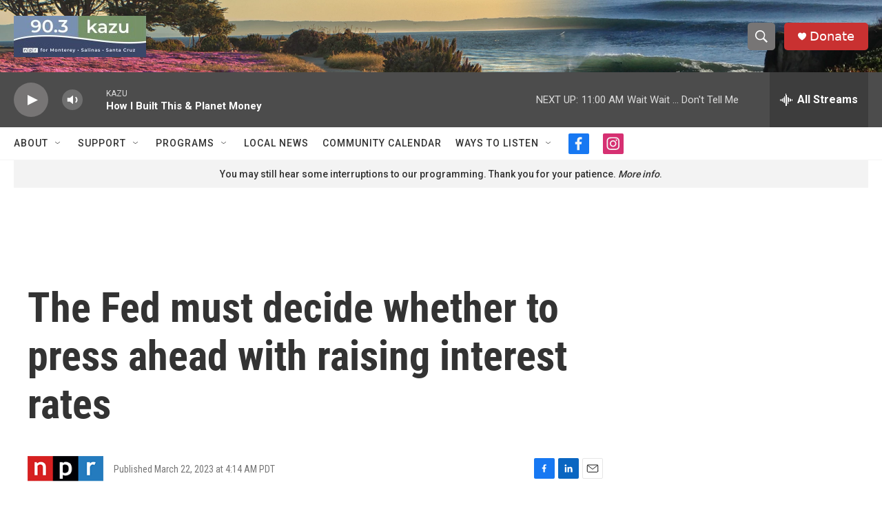

--- FILE ---
content_type: text/html; charset=utf-8
request_url: https://www.google.com/recaptcha/api2/aframe
body_size: 268
content:
<!DOCTYPE HTML><html><head><meta http-equiv="content-type" content="text/html; charset=UTF-8"></head><body><script nonce="_-CI_hGSl2UkhgfZZWSbVA">/** Anti-fraud and anti-abuse applications only. See google.com/recaptcha */ try{var clients={'sodar':'https://pagead2.googlesyndication.com/pagead/sodar?'};window.addEventListener("message",function(a){try{if(a.source===window.parent){var b=JSON.parse(a.data);var c=clients[b['id']];if(c){var d=document.createElement('img');d.src=c+b['params']+'&rc='+(localStorage.getItem("rc::a")?sessionStorage.getItem("rc::b"):"");window.document.body.appendChild(d);sessionStorage.setItem("rc::e",parseInt(sessionStorage.getItem("rc::e")||0)+1);localStorage.setItem("rc::h",'1769279206744');}}}catch(b){}});window.parent.postMessage("_grecaptcha_ready", "*");}catch(b){}</script></body></html>